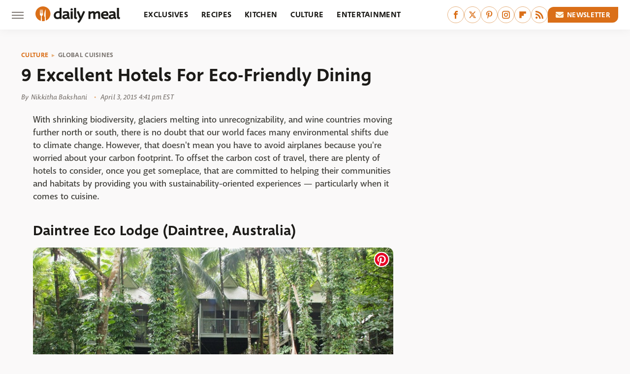

--- FILE ---
content_type: text/html;charset=UTF-8
request_url: https://www.thedailymeal.com/travel/9-excellent-hotels-eco-friendly-dining-0/
body_size: 17760
content:
<!DOCTYPE html>
<html xmlns="http://www.w3.org/1999/xhtml" lang="en-US">
<head>
            
        <script type="text/javascript" async="async" data-noptimize="1" data-cfasync="false" src="https://scripts.mediavine.com/tags/daily-meal.js"></script>            <link rel="preload" href="/wp-content/themes/unified/css/article.thedailymeal.min.css?design=3&v=1769008544" as="style"><link rel="preload" href="https://www.thedailymeal.com/img/gallery/9-excellent-hotels-for-eco-friendly-dining/sonsaacambodia_flickr_andrew caw2.jpg" as="image">
<link class="preloadFont" rel="preload" href="https://www.thedailymeal.com/font/deva-ideal-medium-webfont.woff2" as="font" crossorigin>
<link class="preloadFont" rel="preload" href="https://www.thedailymeal.com/font/macha-medium-italic-webfont.woff2" as="font" crossorigin>
<link class="preloadFont" rel="preload" href="https://www.thedailymeal.com/font/macha-medium-webfont.woff2" as="font" crossorigin>

        <link rel="stylesheet" type="text/css" href="/wp-content/themes/unified/css/article.thedailymeal.min.css?design=3&v=1769008544" />
        <meta http-equiv="Content-Type" content="text/html; charset=utf8" />
        <meta name="viewport" content="width=device-width, initial-scale=1.0">
        <meta http-equiv="Content-Security-Policy" content="block-all-mixed-content" />
        <meta http-equiv="X-UA-Compatible" content="IE=10" />
        
        
                <meta name="robots" content="max-image-preview:large">
        <meta name="thumbnail" content="https://www.thedailymeal.com/img/gallery/9-excellent-hotels-for-eco-friendly-dining/sonsaacambodia_flickr_andrew caw2.jpg">
        <title>9 Excellent Hotels For Eco-Friendly Dining</title>
        <meta name='description' content="Back in 2020, Harbor Freight recalled several floor jacks due to a manufacturing defect, so are they still selling them today? Here&#39;s what we know." />
        <meta property="mrf:tags" content="Content Type:Legacy Article;Primary Category:Global Cuisines;Category:Global Cuisines;Headline Approver:Unknown;Trello Board:Legacy" />
        
                <meta property="og:site_name" content="Daily Meal" />
        <meta property="og:title" content="9 Excellent Hotels For Eco-Friendly Dining - Daily Meal">
        <meta property="og:image" content="https://www.thedailymeal.com/img/gallery/9-excellent-hotels-for-eco-friendly-dining/sonsaacambodia_flickr_andrew caw2.jpg" />
        <meta property="og:description" content="Back in 2020, Harbor Freight recalled several floor jacks due to a manufacturing defect, so are they still selling them today? Here&#39;s what we know.">
        <meta property="og:type" content="article">
        <meta property="og:url" content="https://www.thedailymeal.com/travel/9-excellent-hotels-eco-friendly-dining-0/">
                <meta name="twitter:title" content="9 Excellent Hotels For Eco-Friendly Dining - Daily Meal">
        <meta name="twitter:description" content="Back in 2020, Harbor Freight recalled several floor jacks due to a manufacturing defect, so are they still selling them today? Here&#39;s what we know.">
        <meta name="twitter:site" content="@thedailymeal">
        <meta name="twitter:card" content="summary_large_image">
        <meta name="twitter:image" content="https://www.thedailymeal.com/img/gallery/9-excellent-hotels-for-eco-friendly-dining/sonsaacambodia_flickr_andrew caw2.jpg">
            <meta property="article:published_time" content="2015-04-03T21:41:20+00:00" />
    <meta property="article:modified_time" content="2015-04-03T21:41:20+00:00" />
    <meta property="article:author" content="Nikkitha Bakshani" />
        
        <link rel="shortcut icon" href="https://www.thedailymeal.com/img/dailymeal-favicon-448x448.png">
        <link rel="icon" href="https://www.thedailymeal.com/img/dailymeal-favicon-448x448.png">
        <link rel="canonical" href="https://www.thedailymeal.com/travel/9-excellent-hotels-eco-friendly-dining-0/"/>
        <link rel="alternate" type="application/rss+xml" title="Global Cuisines - Daily Meal" href="https://www.thedailymeal.com/category/global-cuisines/feed/" />

        
        <script type="application/ld+json">{"@context":"http:\/\/schema.org","@type":"Article","mainEntityOfPage":{"@type":"WebPage","@id":"https:\/\/www.thedailymeal.com\/travel\/9-excellent-hotels-eco-friendly-dining-0\/","url":"https:\/\/www.thedailymeal.com\/travel\/9-excellent-hotels-eco-friendly-dining-0\/","breadcrumb":{"@type":"BreadcrumbList","itemListElement":[{"@type":"ListItem","position":1,"item":{"@id":"https:\/\/www.thedailymeal.com\/category\/culture\/","name":"Culture"}},{"@type":"ListItem","position":2,"item":{"@id":"https:\/\/www.thedailymeal.com\/category\/global-cuisines\/","name":"Global Cuisines"}}]}},"isAccessibleForFree":true,"headline":"9 Excellent Hotels For Eco-Friendly Dining","image":{"@type":"ImageObject","url":"https:\/\/www.thedailymeal.com\/img\/gallery\/9-excellent-hotels-for-eco-friendly-dining\/sonsaacambodia_flickr_andrew caw2.jpg","height":438,"width":780},"datePublished":"2015-04-03T21:41:20+00:00","dateModified":"2015-04-03T21:41:20+00:00","author":{"@type":"Person","name":"Nikkitha Bakshani"},"publisher":{"@type":"Organization","address":{"@type":"PostalAddress","streetAddress":"11787 Lantern Road #201","addressLocality":"Fishers","addressRegion":"IN","postalCode":"46038","addressCountry":"US"},"contactPoint":{"@type":"ContactPoint","telephone":"(908) 514-8038","contactType":"customer support","email":"staff@thedailymeal.com"},"publishingPrinciples":"https:\/\/www.thedailymeal.com\/policies\/","@id":"https:\/\/www.thedailymeal.com\/","name":"Daily Meal","url":"https:\/\/www.thedailymeal.com\/","logo":{"@type":"ImageObject","url":"https:\/\/www.thedailymeal.com\/img\/dailymeal-meta-image-1280x720.png","caption":"Daily Meal Logo"},"description":"The latest food news: celebrity chefs, grocery chains, and fast food plus reviews, rankings, recipes, interviews, and more.","sameAs":["https:\/\/www.facebook.com\/TheDailyMeal","https:\/\/twitter.com\/thedailymeal","https:\/\/www.pinterest.com\/thedailymeal","https:\/\/www.instagram.com\/thedailymeal","https:\/\/flipboard.com\/@TheDailyMeal","https:\/\/subscribe.thedailymeal.com\/newsletter"]},"description":"Back in 2020, Harbor Freight recalled several floor jacks due to a manufacturing defect, so are they still selling them today? Here&#39;s what we know."}</script>
                </head>
<body>
<div id="wrapper">
    <div class="page-wrap">
        <header id="header" class="">
            <div class="nav-drop">
                <div class="jcf-scrollable">
                    <div class="aside-holder">
                                    <nav id="aside-nav">
                <div class="nav-top">
                    <div class="logo">
                        <a href="/" class="logo-holder">
                            <img src="https://www.thedailymeal.com/img/Daily-Meal-Logo-RGB-Color.svg" alt="Daily Meal" width="172" height="34">
                        </a>
                        <a href="#" class="nav-opener close"></a>
                    </div>
                </div>
                
                <ul class="main-nav"><li class="navlink navlink-exclusives"><a href="/category/exclusives/">Exclusives</a></li><li class="navlink navlink-recipes"><a href="/category/recipes/">Recipes</a><input type="checkbox" id="subnav-button-recipes"><label for="subnav-button-recipes"></label><ul class="main-nav"><li class="subnavlink navlink-appetizers-and-snacks"><a href="/category/appetizers-and-snacks/">Appetizers & Snacks</a></li><li class="subnavlink navlink-breakfast-and-brunch"><a href="/category/breakfast-and-brunch/">Breakfast & Brunch</a></li><li class="subnavlink navlink-lunch"><a href="/category/lunch/">Lunch</a></li><li class="subnavlink navlink-dinner"><a href="/category/dinner/">Dinner</a></li><li class="subnavlink navlink-side-dishes"><a href="/category/side-dishes/">Side Dishes</a></li><li class="subnavlink navlink-desserts"><a href="/category/desserts/">Desserts</a></li><li class="subnavlink navlink-breads"><a href="/category/breads/">Breads</a></li><li class="subnavlink navlink-candy-and-treats"><a href="/category/candy-and-treats/">Candy & Treats</a></li><li class="subnavlink navlink-occasions"><a href="/category/occasions/">Occasions</a></li><li class="subnavlink navlink-drinks"><a href="/category/drinks/">Drinks</a></li></ul></li><li class="navlink navlink-kitchen"><a href="/category/kitchen/">Kitchen</a><input type="checkbox" id="subnav-button-kitchen"><label for="subnav-button-kitchen"></label><ul class="main-nav"><li class="subnavlink navlink-cooking"><a href="/category/cooking/">Cooking</a></li><li class="subnavlink navlink-kitchen-tools"><a href="/category/kitchen-tools/">Kitchen Tools</a></li><li class="subnavlink navlink-cookbooks"><a href="/category/cookbooks/">Cookbooks</a></li><li class="subnavlink navlink-storage-and-preservation"><a href="/category/storage-and-preservation/">Storage & Preservation</a></li><li class="subnavlink navlink-cleaning-cooking"><a href="/category/cleaning-cooking/">Cleaning</a></li><li class="subnavlink navlink-grilling-and-smoking"><a href="/category/grilling-and-smoking/">Grilling & Smoking</a></li><li class="subnavlink navlink-baking"><a href="/category/baking/">Baking</a></li><li class="subnavlink navlink-tips-cooking"><a href="/category/tips-cooking/">Tips</a></li><li class="subnavlink navlink-beverages"><a href="/category/beverages/">Beverages</a></li><li class="subnavlink navlink-design-ideas"><a href="/category/design-ideas/">Design Ideas</a></li></ul></li><li class="navlink navlink-culture"><a href="/category/culture/">Culture</a><input type="checkbox" id="subnav-button-culture"><label for="subnav-button-culture"></label><ul class="main-nav"><li class="subnavlink navlink-food-history"><a href="/category/food-history/">Food History</a></li><li class="subnavlink navlink-traditions"><a href="/category/traditions/">Traditions</a></li><li class="subnavlink navlink-food-scenes"><a href="/category/food-scenes/">Food Scenes</a></li><li class="subnavlink navlink-global-cuisines"><a href="/category/global-cuisines/">Global Cuisines</a></li></ul></li><li class="navlink navlink-entertainment"><a href="/category/entertainment/">Entertainment</a><input type="checkbox" id="subnav-button-entertainment"><label for="subnav-button-entertainment"></label><ul class="main-nav"><li class="subnavlink navlink-celebrity-chefs"><a href="/category/celebrity-chefs/">Celebrity Chefs</a></li><li class="subnavlink navlink-tv-and-movies"><a href="/category/tv-and-movies/">TV & Movies</a></li></ul></li><li class="navlink navlink-facts"><a href="/category/facts/">Facts</a><input type="checkbox" id="subnav-button-facts"><label for="subnav-button-facts"></label><ul class="main-nav"><li class="subnavlink navlink-guides"><a href="/category/guides/">Guides</a></li><li class="subnavlink navlink-how-tos"><a href="/category/how-tos/">How-Tos</a></li><li class="subnavlink navlink-food-science"><a href="/category/food-science/">Food Science</a></li><li class="subnavlink navlink-healthy-eating"><a href="/category/healthy-eating/">Healthy Eating</a></li></ul></li><li class="navlink navlink-grocery"><a href="/category/grocery/">Grocery</a><input type="checkbox" id="subnav-button-grocery"><label for="subnav-button-grocery"></label><ul class="main-nav"><li class="subnavlink navlink-shopping"><a href="/category/shopping/">Shopping</a></li><li class="subnavlink navlink-stores-and-chains"><a href="/category/stores-and-chains/">Stores & Chains</a></li></ul></li><li class="navlink navlink-restaurants"><a href="/category/restaurants/">Restaurants</a><input type="checkbox" id="subnav-button-restaurants"><label for="subnav-button-restaurants"></label><ul class="main-nav"><li class="subnavlink navlink-fast-food"><a href="/category/fast-food/">Fast Food</a></li><li class="subnavlink navlink-fast-casual"><a href="/category/fast-casual/">Fast Casual</a></li><li class="subnavlink navlink-casual-dining"><a href="/category/casual-dining/">Casual Dining</a></li><li class="subnavlink navlink-pizzerias"><a href="/category/pizzerias/">Pizzerias</a></li><li class="subnavlink navlink-buffet-style-restaurants"><a href="/category/buffet-style-restaurants/">Buffet-Style Restaurants</a></li><li class="subnavlink navlink-food-trucks-and-carts"><a href="/category/food-trucks-and-carts/">Food Trucks & Carts</a></li><li class="subnavlink navlink-cafes"><a href="/category/cafes/">Cafes</a></li><li class="subnavlink navlink-fine-dining"><a href="/category/fine-dining/">Fine Dining</a></li></ul></li><li class="navlink navlink-holidays"><a href="/category/holidays/">Holidays</a><input type="checkbox" id="subnav-button-holidays"><label for="subnav-button-holidays"></label><ul class="main-nav"><li class="subnavlink navlink-christmas"><a href="/category/christmas/">Christmas</a></li><li class="subnavlink navlink-mothers-day"><a href="/category/mothers-day/">Mother's Day</a></li><li class="subnavlink navlink-new-years"><a href="/category/new-years/">New Year's</a></li><li class="subnavlink navlink-easter"><a href="/category/easter/">Easter</a></li><li class="subnavlink navlink-birthdays"><a href="/category/birthdays/">Birthdays</a></li><li class="subnavlink navlink-valentines-day"><a href="/category/valentines-day/">Valentine's Day</a></li><li class="subnavlink navlink-thanksgiving"><a href="/category/thanksgiving/">Thanksgiving</a></li><li class="subnavlink navlink-halloween"><a href="/category/halloween/">Halloween</a></li><li class="subnavlink navlink-st-patricks-day"><a href="/category/st-patricks-day/">St. Patrick's Day</a></li><li class="subnavlink navlink-passover"><a href="/category/passover/">Passover</a></li></ul></li><li class="navlink navlink-gardening"><a href="/category/gardening/">Gardening</a></li><li class="navlink navlink-features"><a href="/category/features/">Features</a></li></ul>        <ul class="social-buttons">
            <li><a href="http://www.facebook.com/TheDailyMeal" target="_blank" title="Facebook" aria-label="Facebook"><svg class="icon"><use xlink:href="#facebook"></use></svg></a></li><li><a href="https://twitter.com/thedailymeal" target="_blank" title="Twitter" aria-label="Twitter"><svg class="icon"><use xlink:href="#twitter"></use></svg></a></li><li><a href="https://www.pinterest.com/thedailymeal" target="_blank" title="Pinterest" aria-label="Pinterest"><svg class="icon"><use xlink:href="#pinterest"></use></svg></a></li><li><a href="https://www.instagram.com/thedailymeal" target="_blank" title="Instagram" aria-label="Instagram"><svg class="icon"><use xlink:href="#instagram"></use></svg></a></li><li><a href="https://flipboard.com/@TheDailyMeal" target="_blank" title="Flipboard" aria-label="Flipboard"><svg class="icon"><use xlink:href="#flipboard"></use></svg></a></li><li><a href="/feed/" target="_blank" title="RSS" aria-label="RSS"><svg class="icon"><use xlink:href="#rss"></use></svg></a></li>
            
            <li class="menu-btn newsletter-btn"><a href="https://subscribe.thedailymeal.com/newsletter?utm_source=thedailymeal&utm_medium=side-nav" target="_blank" title="Newsletter" aria-label="Newsletter"><svg class="icon"><use xlink:href="#revue"></use></svg>Newsletter</a></li>
        </ul>            <ul class="info-links">
                <li class="info-link first-info-link"><a href="/about/">About</a></li>
                <li class="info-link"><a href="/policies/">Editorial Policies</a></li>
                
                <li class="info-link"><a href="/our-experts/">Our Experts</a></li>
                <li class="info-link"><a href="https://www.thedailymeal.com/privacy-policy/" target="_blank">Privacy Policy</a></a>
                <li class="info-link"><a href="https://www.static.com/terms" target="_blank">Terms of Use</a></li>
            </ul>
            </nav>                        <div class="nav-bottom">
                            <span class="copyright-info">&copy; 2026                                <a href="https://www.static.com/" target="_blank">Static Media</a>. All Rights Reserved
                            </span>
                        </div>
                    </div>
                </div>
            </div>
            <div id="bg"></div>
         
            <div id="header-container">
                <div id="hamburger-holder">
                    <div class="hamburger nav-opener"></div>
                </div>

                    <div id="logo" class="top-nav-standard">
        <a href="/"><img src="https://www.thedailymeal.com/img/Daily-Meal-Logo-RGB-Color.svg" alt="Daily Meal" width="172" height="34"></a>
    </div>
                <div id="logo-icon" class="top-nav-scrolled">
                    <a href="/" >
                        <img src="https://www.thedailymeal.com/img/Daily-Meal-Icon-RGB-Color.svg" alt="Daily Meal" width="30" height="30">                    </a>
                </div>

                <div id="top-nav-title" class="top-nav-scrolled">9 Excellent Hotels For Eco-Friendly Dining</div>

                            <div id="top-nav" class="top-nav-standard">
                <nav id="top-nav-holder">
                    
                    <a href="/category/exclusives/" class="navlink-exclusives">Exclusives</a>
<a href="/category/recipes/" class="navlink-recipes">Recipes</a>
<a href="/category/kitchen/" class="navlink-kitchen">Kitchen</a>
<a href="/category/culture/" class="navlink-culture">Culture</a>
<a href="/category/entertainment/" class="navlink-entertainment">Entertainment</a>
<a href="/category/facts/" class="navlink-facts">Facts</a>
<a href="/category/grocery/" class="navlink-grocery">Grocery</a>
<a href="/category/restaurants/" class="navlink-restaurants">Restaurants</a>
<a href="/category/holidays/" class="navlink-holidays">Holidays</a>
<a href="/category/gardening/" class="navlink-gardening">Gardening</a>
<a href="/category/features/" class="navlink-features">Features</a>

                </nav>
            </div>                <svg width="0" height="0" class="hidden">
            <symbol version="1.1" xmlns="http://www.w3.org/2000/svg" viewBox="0 0 16 16" id="rss">
    <path d="M2.13 11.733c-1.175 0-2.13 0.958-2.13 2.126 0 1.174 0.955 2.122 2.13 2.122 1.179 0 2.133-0.948 2.133-2.122-0-1.168-0.954-2.126-2.133-2.126zM0.002 5.436v3.067c1.997 0 3.874 0.781 5.288 2.196 1.412 1.411 2.192 3.297 2.192 5.302h3.080c-0-5.825-4.739-10.564-10.56-10.564zM0.006 0v3.068c7.122 0 12.918 5.802 12.918 12.932h3.076c0-8.82-7.176-16-15.994-16z"></path>
</symbol>
        <symbol xmlns="http://www.w3.org/2000/svg" viewBox="0 0 512 512" id="twitter">
    <path d="M389.2 48h70.6L305.6 224.2 487 464H345L233.7 318.6 106.5 464H35.8L200.7 275.5 26.8 48H172.4L272.9 180.9 389.2 48zM364.4 421.8h39.1L151.1 88h-42L364.4 421.8z"></path>
</symbol>
        <symbol xmlns="http://www.w3.org/2000/svg" viewBox="0 0 32 32" id="facebook">
    <path d="M19 6h5V0h-5c-3.86 0-7 3.14-7 7v3H8v6h4v16h6V16h5l1-6h-6V7c0-.542.458-1 1-1z"></path>
</symbol>
        <symbol xmlns="http://www.w3.org/2000/svg" viewBox="0 0 14 14" id="flipboard">
    <path d="m 6.9999999,0.99982 5.9993001,0 0,1.99835 0,1.99357 -1.993367,0 -1.9980673,0 -0.014998,1.99357 -0.01,1.99835 -1.9980669,0.01 -1.9933674,0.0146 -0.014998,1.99835 -0.01,1.99357 -1.9834686,0 -1.9836686,0 0,-6.00006 0,-5.99994 5.9992001,0 z"></path>
</symbol>
        <symbol viewBox="0 0 24 24" xmlns="http://www.w3.org/2000/svg" id="instagram">
    <path d="M17.3183118,0.0772036939 C18.5358869,0.132773211 19.3775594,0.311686093 20.156489,0.614412318 C20.9357539,0.917263935 21.5259307,1.30117806 22.1124276,1.88767349 C22.6988355,2.47414659 23.0827129,3.06422396 23.3856819,3.84361655 C23.688357,4.62263666 23.8672302,5.46418415 23.9227984,6.68172489 C23.9916356,8.19170553 24,8.72394829 24,11.9999742 C24,15.2760524 23.9916355,15.808302 23.9227954,17.3182896 C23.8672306,18.5358038 23.6883589,19.3773584 23.3855877,20.1566258 C23.0826716,20.9358162 22.6987642,21.5259396 22.1124276,22.1122749 C21.5259871,22.6987804 20.9357958,23.0827198 20.1563742,23.3856323 C19.3772192,23.6883583 18.5357324,23.8672318 17.3183209,23.9227442 C15.8086874,23.9916325 15.2765626,24 12,24 C8.72343739,24 8.19131258,23.9916325 6.68172382,23.9227463 C5.46426077,23.8672314 4.62270711,23.6883498 3.84342369,23.3855738 C3.0641689,23.0827004 2.47399369,22.6987612 1.88762592,22.1123283 C1.30117312,21.525877 0.91721975,20.9357071 0.614318116,20.1563835 C0.311643016,19.3773633 0.132769821,18.5358159 0.0772038909,17.3183251 C0.0083529426,15.8092887 0,15.2774634 0,11.9999742 C0,8.7225328 0.00835296697,8.19071076 0.0772047368,6.68165632 C0.132769821,5.46418415 0.311643016,4.62263666 0.614362729,3.84350174 C0.91719061,3.06430165 1.30113536,2.4741608 1.88757245,1.88772514 C2.47399369,1.30123879 3.0641689,0.917299613 3.84345255,0.614414972 C4.62236201,0.311696581 5.46409415,0.132773979 6.68163888,0.0772035898 C8.19074867,0.00835221992 8.72252573,0 12,0 C15.2774788,0 15.8092594,0.00835235053 17.3183118,0.0772036939 Z M12,2.66666667 C8.75959504,2.66666667 8.26400713,2.67445049 6.80319929,2.74109814 C5.87614637,2.78341009 5.31952221,2.90172878 4.80947575,3.09995521 C4.37397765,3.26922052 4.09725505,3.44924273 3.77324172,3.77329203 C3.44916209,4.09737087 3.26913181,4.37408574 3.09996253,4.80937168 C2.90169965,5.31965737 2.78340891,5.87618164 2.74109927,6.80321713 C2.67445122,8.26397158 2.66666667,8.75960374 2.66666667,11.9999742 C2.66666667,15.2403924 2.67445121,15.7360281 2.74109842,17.1967643 C2.78340891,18.1238184 2.90169965,18.6803426 3.09990404,19.1904778 C3.26914133,19.6259017 3.44919889,19.9026659 3.77329519,20.2267614 C4.09725505,20.5507573 4.37397765,20.7307795 4.80932525,20.8999863 C5.31971515,21.0982887 5.87621193,21.2165784 6.80323907,21.2588497 C8.26460439,21.3255353 8.76051223,21.3333333 12,21.3333333 C15.2394878,21.3333333 15.7353956,21.3255353 17.1968056,21.2588476 C18.123775,21.216579 18.6802056,21.0982995 19.1905083,20.9000309 C19.6260288,20.7307713 19.9027426,20.5507596 20.2267583,20.226708 C20.5507492,19.9027179 20.7308046,19.6259456 20.9000375,19.1906283 C21.0983009,18.6803412 21.2165908,18.1238118 21.2588986,17.196779 C21.3255376,15.7350718 21.3333333,15.2390126 21.3333333,11.9999742 C21.3333333,8.76098665 21.3255376,8.26493375 21.2589016,6.80323567 C21.2165911,5.87618164 21.0983004,5.31965737 20.9001178,4.80957831 C20.7308131,4.37403932 20.550774,4.09729207 20.2267583,3.77324038 C19.9027658,3.44924868 19.6260264,3.26922777 19.1905015,3.09996643 C18.6803988,2.90171817 18.1238378,2.78341062 17.1967608,2.74109868 C15.7359966,2.67445057 15.2404012,2.66666667 12,2.66666667 Z M12,18.2222222 C8.56356156,18.2222222 5.77777778,15.4364384 5.77777778,12 C5.77777778,8.56356156 8.56356156,5.77777778 12,5.77777778 C15.4364384,5.77777778 18.2222222,8.56356156 18.2222222,12 C18.2222222,15.4364384 15.4364384,18.2222222 12,18.2222222 Z M12,15.5555556 C13.9636791,15.5555556 15.5555556,13.9636791 15.5555556,12 C15.5555556,10.0363209 13.9636791,8.44444444 12,8.44444444 C10.0363209,8.44444444 8.44444444,10.0363209 8.44444444,12 C8.44444444,13.9636791 10.0363209,15.5555556 12,15.5555556 Z M18.2222222,7.11111111 C17.4858426,7.11111111 16.8888889,6.51415744 16.8888889,5.77777778 C16.8888889,5.04139811 17.4858426,4.44444444 18.2222222,4.44444444 C18.9586019,4.44444444 19.5555556,5.04139811 19.5555556,5.77777778 C19.5555556,6.51415744 18.9586019,7.11111111 18.2222222,7.11111111 Z"/>
</symbol>
         <symbol xmlns="http://www.w3.org/2000/svg" viewBox="0 0 448 512" id="linkedin">
    <path d="M100.3 448H7.4V148.9h92.9zM53.8 108.1C24.1 108.1 0 83.5 0 53.8a53.8 53.8 0 0 1 107.6 0c0 29.7-24.1 54.3-53.8 54.3zM447.9 448h-92.7V302.4c0-34.7-.7-79.2-48.3-79.2-48.3 0-55.7 37.7-55.7 76.7V448h-92.8V148.9h89.1v40.8h1.3c12.4-23.5 42.7-48.3 87.9-48.3 94 0 111.3 61.9 111.3 142.3V448z"/>
</symbol>
        <symbol xmlns="http://www.w3.org/2000/svg" viewBox="0 0 240.1 113.49" id="muckrack">
    <path class="b" d="M223.2,73.59c11.2-7.6,16.8-20.3,16.9-33.3C240.1,20.39,226.8.09,199.4.09c-8.35-.1-18.27-.1-28.14-.07-9.86.02-19.66.07-27.76.07v113.4h29.6v-35h17l17.1,35h30.6l.8-5-18.7-33.4c2.5-.8,3.3-1.5,3.3-1.5ZM199,54.29h-25.8v-29.7h25.8c8.4,0,12.3,7.4,12.3,14.6s-4.1,15.1-12.3,15.1Z"/><polygon class="b" points="0 .14 10.9 .14 64.5 49.24 117.9 .14 129.3 .14 129.3 113.34 99.7 113.34 99.7 54.24 66.1 83.74 62.7 83.74 29.6 54.24 29.6 113.34 0 113.34 0 .14"/>
</symbol>
        <symbol xmlns="http://www.w3.org/2000/svg" viewBox="7 2 2 12" id="youtube">
    <path d="M15.841 4.8c0 0-0.156-1.103-0.637-1.587-0.609-0.637-1.291-0.641-1.603-0.678-2.237-0.163-5.597-0.163-5.597-0.163h-0.006c0 0-3.359 0-5.597 0.163-0.313 0.038-0.994 0.041-1.603 0.678-0.481 0.484-0.634 1.587-0.634 1.587s-0.159 1.294-0.159 2.591v1.213c0 1.294 0.159 2.591 0.159 2.591s0.156 1.103 0.634 1.588c0.609 0.637 1.409 0.616 1.766 0.684 1.281 0.122 5.441 0.159 5.441 0.159s3.363-0.006 5.6-0.166c0.313-0.037 0.994-0.041 1.603-0.678 0.481-0.484 0.637-1.588 0.637-1.588s0.159-1.294 0.159-2.591v-1.213c-0.003-1.294-0.162-2.591-0.162-2.591zM6.347 10.075v-4.497l4.322 2.256-4.322 2.241z"></path>
</symbol>
        <symbol xmlns="http://www.w3.org/2000/svg" viewBox="0 0 512 512" id="pinterest">
    <g>
    <path d="M220.646,338.475C207.223,408.825,190.842,476.269,142.3,511.5
            c-14.996-106.33,21.994-186.188,39.173-270.971c-29.293-49.292,3.518-148.498,65.285-124.059
            c76.001,30.066-65.809,183.279,29.38,202.417c99.405,19.974,139.989-172.476,78.359-235.054
            C265.434-6.539,95.253,81.775,116.175,211.161c5.09,31.626,37.765,41.22,13.062,84.884c-57.001-12.65-74.005-57.6-71.822-117.533
            c3.53-98.108,88.141-166.787,173.024-176.293c107.34-12.014,208.081,39.398,221.991,140.376
            c15.67,113.978-48.442,237.412-163.23,228.529C258.085,368.704,245.023,353.283,220.646,338.475z">
    </path>
    </g>
</symbol>
        <symbol xmlns="http://www.w3.org/2000/svg" viewBox="0 0 32 32" id="tiktok">
    <path d="M 22.472559,-3.8146973e-6 C 23.000559,4.5408962 25.535059,7.2481962 29.941559,7.5361962 v 5.1073998 c -2.5536,0.2496 -4.7905,-0.5856 -7.3922,-2.1601 v 9.5523 c 0,12.1348 -13.2292004,15.927 -18.5478004,7.2291 -3.4177,-5.597 -1.3248,-15.4181 9.6387004,-15.8117 v 5.3857 c -0.8352,0.1344 -1.728,0.3456 -2.5441,0.6241 -2.4384004,0.8256 -3.8209004,2.3712 -3.4369004,5.0977 0.7392,5.2226 10.3204004,6.7682 9.5235004,-3.4369 V 0.00959619 h 5.2898 z" />
</symbol>
        <symbol xmlns="http://www.w3.org/2000/svg" viewBox="0 0 32 32" id="twitch">
    <path d="M3 0l-3 5v23h8v4h4l4-4h5l9-9v-19h-27zM26 17l-5 5h-5l-4 4v-4h-6v-18h20v13z"></path><path d="M19 8h3v8h-3v-8z"></path><path d="M13 8h3v8h-3v-8z"></path>
</symbol>
        <symbol xmlns="http://www.w3.org/2000/svg" viewBox="0 0 512.016 512.016" id="snapchat" >
    <g>
        <g>
            <path d="M500.459,375.368c-64.521-10.633-93.918-75.887-97.058-83.294c-0.06-0.145-0.307-0.666-0.375-0.819
                c-3.234-6.571-4.036-11.904-2.347-15.838c3.388-8.013,17.741-12.553,26.931-15.462c2.586-0.836,5.009-1.604,6.938-2.372
                c18.586-7.339,27.913-16.717,27.716-27.895c-0.179-8.866-7.134-17.007-17.434-20.651c-3.55-1.485-7.774-2.295-11.887-2.295
                c-2.842,0-7.066,0.401-11.102,2.287c-7.868,3.678-14.865,5.658-20.156,5.888c-2.355-0.094-4.139-0.486-5.427-0.922
                c0.162-2.79,0.35-5.658,0.529-8.585l0.094-1.493c2.193-34.807,4.915-78.123-6.673-104.081
                c-34.27-76.834-106.999-82.807-128.478-82.807l-10.018,0.094c-21.436,0-94.029,5.965-128.265,82.756
                c-11.614,26.018-8.866,69.316-6.664,104.115c0.213,3.422,0.427,6.758,0.614,10.01c-1.468,0.503-3.584,0.947-6.46,0.947
                c-6.161,0-13.542-1.997-21.931-5.922c-12.126-5.683-34.295,1.911-37.291,17.647c-1.63,8.516,1.801,20.796,27.383,30.908
                c1.988,0.785,4.489,1.587,7.561,2.56c8.576,2.722,22.929,7.27,26.325,15.266c1.681,3.951,0.879,9.284-2.662,16.512
                c-1.263,2.944-31.65,72.124-98.765,83.174c-6.963,1.143-11.93,7.322-11.537,14.353c0.111,1.954,0.563,3.917,1.399,5.897
                c5.641,13.193,27.119,22.349,67.55,28.766c0.887,2.295,1.92,7.006,2.509,9.737c0.853,3.9,1.749,7.927,2.97,12.1
                c1.229,4.224,4.881,11.307,15.445,11.307c3.575,0,7.714-0.811,12.211-1.681c6.468-1.271,15.309-2.995,26.274-2.995
                c6.084,0,12.416,0.546,18.825,1.604c12.092,2.005,22.699,9.506,35.004,18.202c18.116,12.809,34.586,22.605,67.524,22.605
                c0.87,0,1.732-0.026,2.577-0.085c1.22,0.06,2.449,0.085,3.695,0.085c28.851,0,54.246-7.62,75.494-22.63
                c11.742-8.311,22.835-16.162,34.935-18.176c6.426-1.058,12.766-1.604,18.85-1.604c10.513,0,18.901,1.348,26.385,2.816
                c5.06,0.998,9.02,1.476,12.672,1.476c7.373,0,12.8-4.053,14.874-11.127c1.195-4.113,2.091-8.021,2.961-12.015
                c0.461-2.125,1.57-7.211,2.509-9.66c39.851-6.34,60.203-15.138,65.835-28.297c0.845-1.894,1.34-3.9,1.476-6.033
                C512.372,382.707,507.422,376.529,500.459,375.368z"/>
        </g>
    </g>
</symbol>
        <symbol xmlns="http://www.w3.org/2000/svg" viewBox="0 0 192 192" id="threads">
    <path d="M141.537 88.9883C140.71 88.5919 139.87 88.2104 139.019 87.8451C137.537 60.5382 122.616 44.905 97.5619 44.745C97.4484 44.7443 97.3355 44.7443 97.222 44.7443C82.2364 44.7443 69.7731 51.1409 62.102 62.7807L75.881 72.2328C81.6116 63.5383 90.6052 61.6848 97.2286 61.6848C97.3051 61.6848 97.3819 61.6848 97.4576 61.6855C105.707 61.7381 111.932 64.1366 115.961 68.814C118.893 72.2193 120.854 76.925 121.825 82.8638C114.511 81.6207 106.601 81.2385 98.145 81.7233C74.3247 83.0954 59.0111 96.9879 60.0396 116.292C60.5615 126.084 65.4397 134.508 73.775 140.011C80.8224 144.663 89.899 146.938 99.3323 146.423C111.79 145.74 121.563 140.987 128.381 132.296C133.559 125.696 136.834 117.143 138.28 106.366C144.217 109.949 148.617 114.664 151.047 120.332C155.179 129.967 155.42 145.8 142.501 158.708C131.182 170.016 117.576 174.908 97.0135 175.059C74.2042 174.89 56.9538 167.575 45.7381 153.317C35.2355 139.966 29.8077 120.682 29.6052 96C29.8077 71.3178 35.2355 52.0336 45.7381 38.6827C56.9538 24.4249 74.2039 17.11 97.0132 16.9405C119.988 17.1113 137.539 24.4614 149.184 38.788C154.894 45.8136 159.199 54.6488 162.037 64.9503L178.184 60.6422C174.744 47.9622 169.331 37.0357 161.965 27.974C147.036 9.60668 125.202 0.195148 97.0695 0H96.9569C68.8816 0.19447 47.2921 9.6418 32.7883 28.0793C19.8819 44.4864 13.2244 67.3157 13.0007 95.9325L13 96L13.0007 96.0675C13.2244 124.684 19.8819 147.514 32.7883 163.921C47.2921 182.358 68.8816 191.806 96.9569 192H97.0695C122.03 191.827 139.624 185.292 154.118 170.811C173.081 151.866 172.51 128.119 166.26 113.541C161.776 103.087 153.227 94.5962 141.537 88.9883ZM98.4405 129.507C88.0005 130.095 77.1544 125.409 76.6196 115.372C76.2232 107.93 81.9158 99.626 99.0812 98.6368C101.047 98.5234 102.976 98.468 104.871 98.468C111.106 98.468 116.939 99.0737 122.242 100.233C120.264 124.935 108.662 128.946 98.4405 129.507Z" />
</symbol>
        <symbol xmlns="http://www.w3.org/2000/svg" viewBox="0 0 512 512" id="bluesky">
    <path d="M111.8 62.2C170.2 105.9 233 194.7 256 242.4c23-47.6 85.8-136.4 144.2-180.2c42.1-31.6 110.3-56 110.3 21.8c0 15.5-8.9 130.5-14.1 149.2C478.2 298 412 314.6 353.1 304.5c102.9 17.5 129.1 75.5 72.5 133.5c-107.4 110.2-154.3-27.6-166.3-62.9l0 0c-1.7-4.9-2.6-7.8-3.3-7.8s-1.6 3-3.3 7.8l0 0c-12 35.3-59 173.1-166.3 62.9c-56.5-58-30.4-116 72.5-133.5C100 314.6 33.8 298 15.7 233.1C10.4 214.4 1.5 99.4 1.5 83.9c0-77.8 68.2-53.4 110.3-21.8z"/>
</symbol>
        <symbol xmlns="http://www.w3.org/2000/svg" viewBox="0 0 618 478" id="google">
    <path d="M617.84 456.59C617.82 467.86 608.68 477 597.41 477.02H20.43C9.16 477 0.02 467.86 0 456.59V20.43C0.02 9.16 9.16 0.02 20.43 0H597.41C608.68 0.02 617.82 9.16 617.84 20.43V456.59ZM516.79 342.6V302.74C516.79 301.26 515.59 300.06 514.11 300.06H335.02V345.46H514.11C515.61 345.44 516.82 344.2 516.79 342.7C516.79 342.67 516.79 342.64 516.79 342.6ZM544.02 256.35V216.31C544.04 214.83 542.86 213.61 541.38 213.59C541.37 213.59 541.35 213.59 541.34 213.59H335.02V258.99H541.34C542.79 259.02 543.99 257.86 544.02 256.41C544.02 256.36 544.02 256.32 544.02 256.27V256.36V256.35ZM516.79 170.1V129.88C516.79 128.4 515.59 127.2 514.11 127.2H335.02V172.6H514.11C515.56 172.58 516.74 171.42 516.79 169.97V170.11V170.1ZM180.59 218.08V258.93H239.6C234.74 283.9 212.77 302.01 180.59 302.01C144.24 300.72 115.81 270.2 117.11 233.84C118.34 199.3 146.05 171.59 180.59 170.36C196.12 170.1 211.13 175.97 222.35 186.7L253.49 155.6C233.78 137.06 207.65 126.88 180.59 127.18C120.42 127.18 71.64 175.96 71.64 236.13C71.64 296.3 120.42 345.08 180.59 345.08C240.76 345.08 285 300.82 285 238.49C284.96 231.59 284.39 224.69 283.27 217.88L180.59 218.06V218.08Z"/>
</symbol>
        <symbol id="website" viewBox="0 0 17 17" xmlns="http://www.w3.org/2000/svg">
    <path fill-rule="evenodd" clip-rule="evenodd" d="M1.91041 1.47245C3.56879 -0.185927 6.25755 -0.185927 7.91592 1.47245L10.9186 4.47521C12.577 6.13361 12.577 8.82231 10.9186 10.4807C10.5041 10.8954 9.83185 10.8954 9.41728 10.4807C9.00271 10.0661 9.00271 9.39389 9.41728 8.97932C10.2465 8.15019 10.2465 6.80573 9.41728 5.97659L6.41454 2.97383C5.58535 2.14465 4.24097 2.14465 3.41178 2.97383C2.58261 3.80302 2.58261 5.1474 3.41178 5.97659L4.16248 6.72728C4.57708 7.14185 4.57707 7.81407 4.16248 8.22864C3.74789 8.64321 3.07569 8.64321 2.6611 8.22864L1.91041 7.47796C0.252031 5.81959 0.252031 3.13083 1.91041 1.47245ZM7.91592 5.9766C8.33049 6.39116 8.33049 7.06339 7.91592 7.47796C7.08678 8.3072 7.08678 9.65155 7.91592 10.4807L10.9186 13.4835C11.7479 14.3127 13.0922 14.3127 13.9215 13.4835C14.7506 12.6543 14.7506 11.3099 13.9215 10.4807L13.1708 9.73C12.7561 9.31544 12.7561 8.64321 13.1708 8.22864C13.5854 7.81407 14.2575 7.81407 14.6722 8.22864L15.4228 8.97932C17.0812 10.6377 17.0812 13.3265 15.4228 14.9849C13.7645 16.6433 11.0757 16.6433 9.41728 14.9849L6.41455 11.9822C4.75618 10.3238 4.75618 7.63498 6.41455 5.9766C6.82912 5.562 7.50135 5.562 7.91592 5.9766Z"/>
</symbol>
            <symbol xmlns="http://www.w3.org/2000/svg" viewBox="0 0 512 512" id="revue">
        <path d="M48 64C21.5 64 0 85.5 0 112c0 15.1 7.1 29.3 19.2 38.4L236.8 313.6c11.4 8.5 27 8.5 38.4 0L492.8 150.4c12.1-9.1 19.2-23.3 19.2-38.4c0-26.5-21.5-48-48-48H48zM0 176V384c0 35.3 28.7 64 64 64H448c35.3 0 64-28.7 64-64V176L294.4 339.2c-22.8 17.1-54 17.1-76.8 0L0 176z"/>
    </symbol>
        
        
        
        <symbol xmlns="http://www.w3.org/2000/svg" viewBox="0 0 16 16" id="advertise">
            <g clip-path="url(#clip0_1911_5435)">
            <path fill-rule="evenodd" clip-rule="evenodd" d="M12 1.40497L2.26973 4.27073L0 2.34144V12.6558L2.26967 10.7271L3.84476 11.191V14.1933C3.84529 15.229 4.55813 16.067 5.43904 16.0676H9.23405C9.67247 16.0682 10.0745 15.8571 10.3609 15.5183C10.6488 15.1814 10.8284 14.709 10.8278 14.1932V13.2478L12 13.593V1.40497ZM5.09306 14.5997C5.00434 14.4935 4.95039 14.3537 4.94986 14.1932V11.5168L9.72281 12.9219V14.1932C9.72227 14.3537 9.66885 14.4935 9.5796 14.5997C9.48985 14.7047 9.37052 14.7676 9.23409 14.7676H5.4391C5.30214 14.7676 5.18281 14.7047 5.09306 14.5997Z" />
            <path d="M13 1.11045L17 -0.067627V15.0654L13 13.8875V1.11045Z" />
            </g>
            <defs>
            <clipPath id="clip0_1911_5435">
            <rect width="16" height="16" fill="white"/>
            </clipPath>
            </defs>
        </symbol>
    
</svg>                    <nav id="social-nav-holder" class="top-nav-standard">
        <ul class="social-buttons">
            <li><a href="http://www.facebook.com/TheDailyMeal" target="_blank" title="Facebook" aria-label="Facebook"><svg class="icon"><use xlink:href="#facebook"></use></svg></a></li><li><a href="https://twitter.com/thedailymeal" target="_blank" title="Twitter" aria-label="Twitter"><svg class="icon"><use xlink:href="#twitter"></use></svg></a></li><li><a href="https://www.pinterest.com/thedailymeal" target="_blank" title="Pinterest" aria-label="Pinterest"><svg class="icon"><use xlink:href="#pinterest"></use></svg></a></li><li><a href="https://www.instagram.com/thedailymeal" target="_blank" title="Instagram" aria-label="Instagram"><svg class="icon"><use xlink:href="#instagram"></use></svg></a></li><li><a href="https://flipboard.com/@TheDailyMeal" target="_blank" title="Flipboard" aria-label="Flipboard"><svg class="icon"><use xlink:href="#flipboard"></use></svg></a></li><li><a href="/feed/" target="_blank" title="RSS" aria-label="RSS"><svg class="icon"><use xlink:href="#rss"></use></svg></a></li>
            
            <li class="menu-btn newsletter-btn"><a href="https://subscribe.thedailymeal.com/newsletter?utm_source=thedailymeal&utm_medium=top-nav" target="_blank" title="Newsletter" aria-label="Newsletter"><svg class="icon"><use xlink:href="#revue"></use></svg>Newsletter</a></li>
        </ul>
    </nav>
                                <div id="top-nav-share" class="top-nav-scrolled"></div>
	                        </div>
            <div id="is-tablet"></div>
            <div id="is-mobile"></div>
        </header>
<main id="main" role="main" class="infinite gallery" data-post-type="articles">
    <div class="holder">
        <div id="content" class="article">
            

            <article class="news-post">
    
    
    <ul class="breadcrumbs">
<li>
<a href="/category/culture/">Culture</a> </li>
<li>
<a href="/category/global-cuisines/">Global Cuisines</a> </li>
</ul>
                <div class="news-article">
                <h1 class="title-gallery" data-post-id="1602031" id="title-gallery" data-author="Nikkitha Bakshani" data-category="global-cuisines" data-content_type="Legacy Article" data-mod_date="2015-04-03" data-layout="Infinite" data-post_id="1602031" data-pub_date="2015-04-03" data-day="Friday" data-dayhour="Friday-4PM" data-pubhour="4PM" data-num_slides="10" data-num_words="900" data-pitcher="Unknown" data-trello_board="Legacy" data-intent="Legacy" data-ideation="Legacy" data-importanttopic="False">9 Excellent Hotels For Eco-Friendly Dining</h1>
            </div>

    
                <div class="news-article">
                                <div class="slide-key" data-post-url="/travel/9-excellent-hotels-eco-friendly-dining-0/" data-post-title="9 Excellent Hotels For Eco-Friendly Dining" data-slide-num="1" data-post-id="1602031">
                </div>
                                <div class="byline-container">
                    <div class="byline-text-wrap">
                        <span class="byline-by">By</span> <span class="byline-author">Nikkitha Bakshani</span>
                        
                        <span class="byline-slash"></span>
                        <span class="byline-timestamp">
                            <time datetime="2015-04-03T21:41:20+00:00">April 3, 2015 4:41 pm EST</time></span>
                        
                    </div>
                    
                </div>
				            <div class="columns-holder ">
                
                
                <p>With shrinking biodiversity, glaciers melting into unrecognizability, and wine countries moving further north or south, there is no doubt that our world faces many environmental shifts due to climate change. However, that doesn't mean you have to avoid airplanes because you're worried about your carbon footprint. To offset the carbon cost of travel, there are plenty of hotels to consider, once you get someplace, that are committed to helping their communities and habitats by providing you with sustainability-oriented experiences — particularly when it comes to cuisine. </p>

            </div>
            </div>

            <div class="news-article">
                
                <h2 class="">Daintree Eco Lodge (Daintree, Australia)</h2>
                                <div class="slide-key image-holder gallery-image-holder credit-image-wrap " data-post-url="https://www.thedailymeal.com/travel/9-excellent-hotels-eco-friendly-dining-0/" data-post-title="9 Excellent Hotels for Eco-Friendly Dining" data-slide-num="2" data-post-id="1602031">
                                         <div class="pin-button"><a data-pin-do="buttonBookmark" data-pin-tall="true" data-pin-height="28" data-pin-round="true" data-pin-save="true" href="https://www.pinterest.com/pin/create/button/?utm_source=PT-addon&amp;utm_medium=Social-Distribution&amp;utm_campaign=image-save" target="_blank"></a></div>
                                             <picture id="pae4a1e777b410c4c0f3b4850c075fffa">
                                                    <source media="(min-width: 429px)" srcset="https://www.thedailymeal.com/img/gallery/9-excellent-hotels-for-eco-friendly-dining/ecolodgedaintree_flickr_paul arps2.webp" type="image/webp">
                            <source media="(max-width: 428px)" srcset="https://www.thedailymeal.com/img/gallery/9-excellent-hotels-for-eco-friendly-dining/ecolodgedaintree_flickr_paul arps2.sm.webp" type="image/webp">
                        <img class="gallery-image " src="https://www.thedailymeal.com/img/gallery/9-excellent-hotels-for-eco-friendly-dining/ecolodgedaintree_flickr_paul%20arps2.jpg" data-slide-url="https://www.thedailymeal.com/travel/9-excellent-hotels-eco-friendly-dining-0/" data-post-id="1602031" data-slide-num="2" data-slide-title="9 Excellent Hotels for Eco-Friendly Dining: Daintree Eco Lodge (Daintree, Australia)" width="780" height="438" alt="">
                    </source></source></picture>
                    <span class="gallery-image-credit">Flickr/Paul Arps/CC4.0</span>
                    </div>
				            <div class="columns-holder ">
                <p>With only 15 <em>bayans</em> (rainforest houses) in this eco-luxurious resort by the Daintree River in Queensland, which is surrounded by tropical forest and close to the Great Barrier Reef, <a href="http://www.daintree-ecolodge.com.au/" target="_blank"><strong>Daintree Eco Lodge &amp; Spa</strong></a> makes sure to source local ingredients — which is an easy task, considering their lush surroundings. The area is rich in bush tomatoes (more like eggplants), munthari berries (that taste like spiced apple), macadamias, and even its own unique local chile pepper. You'll find all of these items on the hotel restaurant's menu.</p>

            </div>
            </div>

            <div class="news-article">
                
                <h2 class="">Finca Rosa Blanca Resort (Heredia, Costa Rica)</h2>
                                <div class="slide-key image-holder gallery-image-holder credit-image-wrap " data-post-url="https://www.thedailymeal.com/travel/9-excellent-hotels-eco-friendly-dining-0/" data-post-title="9 Excellent Hotels for Eco-Friendly Dining" data-slide-num="3" data-post-id="1602031">
                                         <div class="pin-button"><a data-pin-do="buttonBookmark" data-pin-tall="true" data-pin-height="28" data-pin-round="true" data-pin-save="true" href="https://www.pinterest.com/pin/create/button/?utm_source=PT-addon&amp;utm_medium=Social-Distribution&amp;utm_campaign=image-save" target="_blank"></a></div>
                                             <picture id="p479847688c4edfa1d278bd82fd4327fe">
                                                    <source media="(min-width: 429px)" srcset="https://www.thedailymeal.com/img/gallery/9-excellent-hotels-for-eco-friendly-dining/FincaRosaBlanca_flickr_carole dupre2.webp" type="image/webp">
                            <source media="(max-width: 428px)" srcset="https://www.thedailymeal.com/img/gallery/9-excellent-hotels-for-eco-friendly-dining/FincaRosaBlanca_flickr_carole dupre2.sm.webp" type="image/webp">
                        <img class="gallery-image " src="https://www.thedailymeal.com/img/gallery/9-excellent-hotels-for-eco-friendly-dining/FincaRosaBlanca_flickr_carole%20dupre2.jpg" data-slide-url="https://www.thedailymeal.com/travel/9-excellent-hotels-eco-friendly-dining-0/" data-post-id="1602031" data-slide-num="3" data-slide-title="9 Excellent Hotels for Eco-Friendly Dining: Finca Rosa Blanca Resort (Heredia, Costa Rica)" width="780" height="438" alt="">
                    </source></source></picture>
                    <span class="gallery-image-credit">Flickr/Carole Dupre/CC4.0</span>
                    </div>
				            <div class="columns-holder ">
                <p>If you're suspicious about the fair-trade claims made by so many companies, you can leave that skepticism behind at Costa Rica's <a href="https://www.fincarosablanca.com/en/" target="_blank"><strong>Finca Rosa Blanca Resort</strong></a>, which is also a coffee plantation. The hotel offers a "Coffee, Chocolate &amp; Cheese Trail" that guides guests through the places where they source their food and drinks. Guests will witness the cultivation of top shade-grown coffee and organic chocolates, the local Central Market, and a meadery producing fine meads made with honey from their own bees. The dairies in the surrounding Talamanca Mountains include the lead producer of queso palmito, a Costa Rican mozzarella string cheese.</p>

            </div>
            </div>

            <div class="news-article">
                
                <h2 class="">Harbour House Hotel (Salt Spring Island, Canada)</h2>
                                <div class="slide-key image-holder gallery-image-holder credit-image-wrap " data-post-url="https://www.thedailymeal.com/travel/9-excellent-hotels-eco-friendly-dining-0/" data-post-title="9 Excellent Hotels for Eco-Friendly Dining" data-slide-num="4" data-post-id="1602031">
                                         <div class="pin-button"><a data-pin-do="buttonBookmark" data-pin-tall="true" data-pin-height="28" data-pin-round="true" data-pin-save="true" href="https://www.pinterest.com/pin/create/button/?utm_source=PT-addon&amp;utm_medium=Social-Distribution&amp;utm_campaign=image-save" target="_blank"></a></div>
                                             <picture id="p85ff55bf67e4f9c7966586bc3ea81652">
                                                    <source media="(min-width: 429px)" srcset="https://www.thedailymeal.com/img/gallery/9-excellent-hotels-for-eco-friendly-dining/harbourhouse_flickr_CK Golf Solutions2.webp" type="image/webp">
                            <source media="(max-width: 428px)" srcset="https://www.thedailymeal.com/img/gallery/9-excellent-hotels-for-eco-friendly-dining/harbourhouse_flickr_CK Golf Solutions2.sm.webp" type="image/webp">
                        <img class="gallery-image " src="https://www.thedailymeal.com/img/gallery/9-excellent-hotels-for-eco-friendly-dining/harbourhouse_flickr_CK%20Golf%20Solutions2.jpg" loading="lazy" data-slide-url="https://www.thedailymeal.com/travel/9-excellent-hotels-eco-friendly-dining-0/" data-post-id="1602031" data-slide-num="4" data-slide-title="9 Excellent Hotels for Eco-Friendly Dining: Harbour House Hotel (Salt Spring Island, Canada)" width="780" height="438" alt="">
                    </source></source></picture>
                    <span class="gallery-image-credit">Flickr/CK Golf Solutions/CC4.0</span>
                    </div>
				            <div class="columns-holder ">
                <p>Located on a 15-acre section of an organic family farm which has barely changed its operations since 1950, the <a href="http://www.saltspringharbourhouse.com/" target="_blank"><strong>Harbour House Hotel</strong></a> has over 70 varieties of produce; home-raised bees, chickens, and lamb; 100 bigleaf maple trees; and a management system that converts waste cooking oil into clean-burning biofuel. With a view of the harbor and activities like culinary tours and kayaking, it doesn't get better in terms of eco-friendly hospitality.</p>

            </div>
            </div>

            <div class="news-article">
                
                <h2 class="">Harraseeket Inn (Freeport, Maine, USA)</h2>
                                <div class="slide-key image-holder gallery-image-holder credit-image-wrap " data-post-url="https://www.thedailymeal.com/travel/9-excellent-hotels-eco-friendly-dining-0/" data-post-title="9 Excellent Hotels for Eco-Friendly Dining" data-slide-num="5" data-post-id="1602031">
                                         <div class="pin-button"><a data-pin-do="buttonBookmark" data-pin-tall="true" data-pin-height="28" data-pin-round="true" data-pin-save="true" href="https://www.pinterest.com/pin/create/button/?utm_source=PT-addon&amp;utm_medium=Social-Distribution&amp;utm_campaign=image-save" target="_blank"></a></div>
                                             <picture id="pf42c159d50c4650b49296517c6b0239c">
                                                    <source media="(min-width: 429px)" srcset="https://www.thedailymeal.com/img/gallery/9-excellent-hotels-for-eco-friendly-dining/HarraseeketInn_flickr_Dwight Sipler2.webp" type="image/webp">
                            <source media="(max-width: 428px)" srcset="https://www.thedailymeal.com/img/gallery/9-excellent-hotels-for-eco-friendly-dining/HarraseeketInn_flickr_Dwight Sipler2.sm.webp" type="image/webp">
                        <img class="gallery-image " src="https://www.thedailymeal.com/img/gallery/9-excellent-hotels-for-eco-friendly-dining/HarraseeketInn_flickr_Dwight%20Sipler2.jpg" loading="lazy" data-slide-url="https://www.thedailymeal.com/travel/9-excellent-hotels-eco-friendly-dining-0/" data-post-id="1602031" data-slide-num="5" data-slide-title="9 Excellent Hotels for Eco-Friendly Dining: Harraseeket Inn (Freeport, Maine, USA)" width="780" height="438" alt="">
                    </source></source></picture>
                    <span class="gallery-image-credit">Flickr/Dwight Sipler/CC4.0</span>
                    </div>
				            <div class="columns-holder ">
                <p><a href="http://www.harraseeketinn.com/" target="_blank"><strong>The Harraseeket Inn</strong></a>, an AAA Four Diamond hotel, buys the food for their critically acclaimed restaurants from local purveyors, helping the community and preserving traditional farming. All their seafood, except for the salmon, comes from local waters. Leftover food is composted (no, you can't smell it). Green Seal-certified cleaning products, biodegradable straws, and glass bottles-only policies give guests the right amount of comfort and green. </p>

            </div>
            </div>

            <div class="news-article">
                
                <h2 class="">Oyster Box Hotel (Umhlanga, South Africa)</h2>
                                <div class="slide-key image-holder gallery-image-holder credit-image-wrap " data-post-url="https://www.thedailymeal.com/travel/9-excellent-hotels-eco-friendly-dining-0/" data-post-title="9 Excellent Hotels for Eco-Friendly Dining" data-slide-num="6" data-post-id="1602031">
                                         <div class="pin-button"><a data-pin-do="buttonBookmark" data-pin-tall="true" data-pin-height="28" data-pin-round="true" data-pin-save="true" href="https://www.pinterest.com/pin/create/button/?utm_source=PT-addon&amp;utm_medium=Social-Distribution&amp;utm_campaign=image-save" target="_blank"></a></div>
                                             <picture id="p1cf9378bc5856ed43707cc4a7c47839d">
                                                    <source media="(min-width: 429px)" srcset="https://www.thedailymeal.com/img/gallery/9-excellent-hotels-for-eco-friendly-dining/Oyster Box Hotel_fickr_derek adkins2.webp" type="image/webp">
                            <source media="(max-width: 428px)" srcset="https://www.thedailymeal.com/img/gallery/9-excellent-hotels-for-eco-friendly-dining/Oyster Box Hotel_fickr_derek adkins2.sm.webp" type="image/webp">
                        <img class="gallery-image " src="https://www.thedailymeal.com/img/gallery/9-excellent-hotels-for-eco-friendly-dining/Oyster%20Box%20Hotel_fickr_derek%20adkins2.jpg" loading="lazy" data-slide-url="https://www.thedailymeal.com/travel/9-excellent-hotels-eco-friendly-dining-0/" data-post-id="1602031" data-slide-num="6" data-slide-title="9 Excellent Hotels for Eco-Friendly Dining: Oyster Box Hotel (Umhlanga, South Africa)" width="780" height="438" alt="">
                    </source></source></picture>
                    <span class="gallery-image-credit">Flickr/Derek Adkins/CC4.0</span>
                    </div>
				            <div class="columns-holder ">
                <p>It is crucial for sustainable hotels to support the local community. At the <a href="http://www.oysterboxhotel.com/food-and-drink" target="_blank"><strong>Oyster Box Hotel</strong></a>, the proprietors do just that, saying, "A critical ingredient in the experience of exceptional cuisine is the location of its enjoyment." Instead of disposing of older towels, linens, books, and other reusable items, the hotel donates them to local at-risk youth. Whether you're dining at the private wine cellar table, high tea salon, or 11 curry buffets, all the ingredients are local, and the wine list is primarily South African. </p>

            </div>
            </div>

            <div class="news-article">
                
                <h2 class="">The Pines Lodge (Beaver Creek, Colorado, USA)</h2>
                                <div class="slide-key image-holder gallery-image-holder credit-image-wrap " data-post-url="https://www.thedailymeal.com/travel/9-excellent-hotels-eco-friendly-dining-0/" data-post-title="9 Excellent Hotels for Eco-Friendly Dining" data-slide-num="7" data-post-id="1602031">
                                         <div class="pin-button"><a data-pin-do="buttonBookmark" data-pin-tall="true" data-pin-height="28" data-pin-round="true" data-pin-save="true" href="https://www.pinterest.com/pin/create/button/?utm_source=PT-addon&amp;utm_medium=Social-Distribution&amp;utm_campaign=image-save" target="_blank"></a></div>
                                             <picture id="p41a88d0cf07bde455b273396ad12e872">
                                                    <source media="(min-width: 429px)" srcset="https://www.thedailymeal.com/img/gallery/9-excellent-hotels-for-eco-friendly-dining/9-thepineslodge-InstagramATsnow_online.webp" type="image/webp">
                            <source media="(max-width: 428px)" srcset="https://www.thedailymeal.com/img/gallery/9-excellent-hotels-for-eco-friendly-dining/9-thepineslodge-InstagramATsnow_online.sm.webp" type="image/webp">
                        <img class="gallery-image " src="https://www.thedailymeal.com/img/gallery/9-excellent-hotels-for-eco-friendly-dining/9-thepineslodge-InstagramATsnow_online.jpg" loading="lazy" data-slide-url="https://www.thedailymeal.com/travel/9-excellent-hotels-eco-friendly-dining-0/" data-post-id="1602031" data-slide-num="7" data-slide-title="9 Excellent Hotels for Eco-Friendly Dining: The Pines Lodge (Beaver Creek, Colorado, USA)" width="780" height="438" alt="The Pines Lodge (Beaver Creek, Colorado, USA)">
                    </source></source></picture>
                    <span class="gallery-image-credit">Instagram/@snow_online</span>
                    </div>
				            <div class="columns-holder ">
                <p>Luxurious yet intimate, this Beaver Creek ski resort boasts the AAA Four Diamond-winning Grouse Mountain Grill restaurant, which serves seasonally inspired and locally sourced menus prepared from scratch. The hotel staff, through the website and in person, can help you calculate your carbon impact and give you tips on how to reduce it during your stay. They even offer green, sustainability-oriented weddings. </p>

            </div>
            </div>

            <div class="news-article">
                
                <h2 class="">Il Salviatino (Florence, Italy)</h2>
                                <div class="slide-key image-holder gallery-image-holder credit-image-wrap " data-post-url="https://www.thedailymeal.com/travel/9-excellent-hotels-eco-friendly-dining-0/" data-post-title="9 Excellent Hotels for Eco-Friendly Dining" data-slide-num="8" data-post-id="1602031">
                                         <div class="pin-button"><a data-pin-do="buttonBookmark" data-pin-tall="true" data-pin-height="28" data-pin-round="true" data-pin-save="true" href="https://www.pinterest.com/pin/create/button/?utm_source=PT-addon&amp;utm_medium=Social-Distribution&amp;utm_campaign=image-save" target="_blank"></a></div>
                                             <picture id="pe4e738a506e86d8f29a43824f407d09d">
                                                    <source media="(min-width: 429px)" srcset="https://www.thedailymeal.com/img/gallery/9-excellent-hotels-for-eco-friendly-dining/Il Salviatino_flickr_ philip sheldrake2.webp" type="image/webp">
                            <source media="(max-width: 428px)" srcset="https://www.thedailymeal.com/img/gallery/9-excellent-hotels-for-eco-friendly-dining/Il Salviatino_flickr_ philip sheldrake2.sm.webp" type="image/webp">
                        <img class="gallery-image " src="https://www.thedailymeal.com/img/gallery/9-excellent-hotels-for-eco-friendly-dining/Il%20Salviatino_flickr_%20philip%20sheldrake2.jpg" loading="lazy" data-slide-url="https://www.thedailymeal.com/travel/9-excellent-hotels-eco-friendly-dining-0/" data-post-id="1602031" data-slide-num="8" data-slide-title="9 Excellent Hotels for Eco-Friendly Dining: Il Salviatino (Florence, Italy)" width="780" height="438" alt="">
                    </source></source></picture>
                    <span class="gallery-image-credit">Flickr/Philip Sheldrake/CC4.0</span>
                    </div>
				            <div class="columns-holder ">
                <p>Winner of the Condé Nast Traveler's Readers Choice Awards in 2014, <a href="http://www.salviatino.com/" target="_blank"><strong>Il Salviatino</strong></a> dedicates a portion of its surrounding park, which used to be a historical orchard, to a fruit, vegetable, and herb garden. Chef Carmine Calò emphasizes that he wants guests to taste the earthy, raw flavors of his dishes as much as possible. Although it's only a 15 minute walk from downtown Florence, the hotel offers stunning views of the rolling Tuscan landscape. </p>

            </div>
            </div>

            <div class="news-article">
                
                <h2 class="">Song Saa (Krong Preah Sihanouk, Cambodia)</h2>
                                <div class="slide-key image-holder gallery-image-holder credit-image-wrap " data-post-url="https://www.thedailymeal.com/travel/9-excellent-hotels-eco-friendly-dining-0/" data-post-title="9 Excellent Hotels for Eco-Friendly Dining" data-slide-num="9" data-post-id="1602031">
                                         <div class="pin-button"><a data-pin-do="buttonBookmark" data-pin-tall="true" data-pin-height="28" data-pin-round="true" data-pin-save="true" href="https://www.pinterest.com/pin/create/button/?utm_source=PT-addon&amp;utm_medium=Social-Distribution&amp;utm_campaign=image-save" target="_blank"></a></div>
                                             <picture id="p4f602c82e485906138e5e374acad4911">
                                                    <source media="(min-width: 429px)" srcset="https://www.thedailymeal.com/img/gallery/9-excellent-hotels-for-eco-friendly-dining/sonsaacambodia_flickr_andrew caw2_0.webp" type="image/webp">
                            <source media="(max-width: 428px)" srcset="https://www.thedailymeal.com/img/gallery/9-excellent-hotels-for-eco-friendly-dining/sonsaacambodia_flickr_andrew caw2_0.sm.webp" type="image/webp">
                        <img class="gallery-image " src="https://www.thedailymeal.com/img/gallery/9-excellent-hotels-for-eco-friendly-dining/sonsaacambodia_flickr_andrew%20caw2_0.jpg" loading="lazy" data-slide-url="https://www.thedailymeal.com/travel/9-excellent-hotels-eco-friendly-dining-0/" data-post-id="1602031" data-slide-num="9" data-slide-title="9 Excellent Hotels for Eco-Friendly Dining: Song Saa (Krong Preah Sihanouk, Cambodia)" width="780" height="438" alt="">
                    </source></source></picture>
                    <span class="gallery-image-credit">Flickr/Andrew Caw/CC4.0</span>
                    </div>
				            <div class="columns-holder ">
                <p><a href="http://songsaa.com/" target="_blank"><strong>Song Saa</strong></a> is as eco-friendly as a private island can be, and very community-oriented. The proprietors even ask guests to pack school supplies in their suitcases prior to arrival, so that they can donate them to the school in the neighboring village. Plus, they have undertaken efforts to reintroduce native vegetation to the surrounding areas. All of the water used on the island is carefully treated and reused, ensuring that no waste is released into the environment. Driftwood and recycled timber from discarded Cambodian fishing boats have been incorporated into villa furniture and construction. The resort's vegan-friendly menus are rich with sustainable ibis rice, locally produced honey and cashew nuts, and Cambodia's famous kampot pepper.</p>

            </div>
            </div>

            <div class="news-article">
                
                <h2 class="">Urnatur (Ödeshög, Sweden)</h2>
                                <div class="slide-key image-holder gallery-image-holder credit-image-wrap " data-post-url="https://www.thedailymeal.com/travel/9-excellent-hotels-eco-friendly-dining-0/" data-post-title="9 Excellent Hotels for Eco-Friendly Dining" data-slide-num="10" data-post-id="1602031">
                                         <div class="pin-button"><a data-pin-do="buttonBookmark" data-pin-tall="true" data-pin-height="28" data-pin-round="true" data-pin-save="true" href="https://www.pinterest.com/pin/create/button/?utm_source=PT-addon&amp;utm_medium=Social-Distribution&amp;utm_campaign=image-save" target="_blank"></a></div>
                                             <picture id="p088e831a87f9908eb97e58a0d11dba75">
                                                    <source media="(min-width: 429px)" srcset="https://www.thedailymeal.com/img/gallery/9-excellent-hotels-for-eco-friendly-dining/4-Urnatur-InstagramATbrawnandbrick.webp" type="image/webp">
                            <source media="(max-width: 428px)" srcset="https://www.thedailymeal.com/img/gallery/9-excellent-hotels-for-eco-friendly-dining/4-Urnatur-InstagramATbrawnandbrick.sm.webp" type="image/webp">
                        <img class="gallery-image " src="https://www.thedailymeal.com/img/gallery/9-excellent-hotels-for-eco-friendly-dining/4-Urnatur-InstagramATbrawnandbrick.jpg" loading="lazy" data-slide-url="https://www.thedailymeal.com/travel/9-excellent-hotels-eco-friendly-dining-0/" data-post-id="1602031" data-slide-num="10" data-slide-title="9 Excellent Hotels for Eco-Friendly Dining: Urnatur (Ödeshög, Sweden)" width="780" height="438" alt="Urnatur (Ödeshög, Sweden)">
                    </source></source></picture>
                    <span class="gallery-image-credit">Instagram/@brawnandbrick</span>
                    </div>
				            <div class="columns-holder ">
                <p>At the family-run <a href="http://www.urnatur.se/index.html" target="_blank"><strong>Urnatur</strong></a> ("you are nature") hotel and farm, freshly foraged raspberries and mushrooms enliven the dishes they serve.  Guests also have the option of cooking their own food in the outdoor lakeside kitchen. Urnatur is a member of the European Network of Regional Culinary Heritage. This description of their "Wild Food" dinner speaks volumes: "A dinner with herbs you never knew you could eat or drink. During the evening we demonstrate how to prepare bark for bark bread." </p>

            </div>
            </div>

    
</article>                        
            <div class="under-art" data-post-url="https://www.thedailymeal.com/travel/9-excellent-hotels-eco-friendly-dining-0/" data-post-title="9 Excellent Hotels For Eco-Friendly Dining"> 
                
                <input type="hidden" class="next-article-url" value="/2080169/martha-stewart-rescue-dirty-cutting-board/"/>
                
        	</div>
            
            

        </div>
    </div>
    <div class="sidebar-container">
                <div id="floatingAd">
                    </div>
    </div>
    </main>

</div>
</div>

            
                        <script async src="https://www.googletagmanager.com/gtag/js?id=G-MLYDBVPG0B"></script>
    <script>
        window.LooperConfig = window.LooperConfig || {};
        window.dataLayer = window.dataLayer || [];
        function gtag(){dataLayer.push(arguments);} 
        gtag('js', new Date());
        window.LooperConfig.ga4tag = "G-MLYDBVPG0B";
        window.LooperConfig.ga4data = {"author":"Nikkitha Bakshani","category":"global-cuisines","content_type":"Legacy Article","mod_date":"2015-04-03","layout":"Infinite","post_id":"1602031","pub_date":"2015-04-03","day":"Friday","dayhour":"Friday-4PM","pubhour":"4PM","num_slides":10,"num_words":900,"pitcher":"Unknown","trello_board":"Legacy","intent":"Legacy","ideation":"Legacy","importantTopic":"False"};
        window.LooperConfig.categories = ["Global Cuisines"];
        window.LooperReady = function(){
            if ( typeof( window.LooperReadyInside ) !== 'undefined' ) {
                window.LooperReadyInside();
            }
            LooperConfig.params = false;
            try {
                LooperConfig.params = (new URL(document.location)).searchParams;
            } catch( e ) {
                //do nothing
            }
            
            var widgets = document.querySelectorAll(".zergnet-widget");
            var hasWidget = false;
            for ( i = 0; i < widgets.length; i++ ) {
                if ( !hasWidget && LoopGalObj.isVisible(widgets[i]) ) {
                    hasWidget = true;
                }
            }
            if (!hasWidget) {
                LooperConfig['ga4data']["ad_block"] = true;
            } else {
                LooperConfig['ga4data']["ad_block"] = false;
            }

            var validZSource = {"newsletter":"newsletter","flipboard":"flipboard","smartnews":"smartnews","smartnews_sponsored":"smartnews_sponsored","msnsyndicated":"msnsyndicated","newsbreakapp":"newsbreakapp","topbuzz":"topbuzz","zinf_abtest":"zinf_abtest","nexthighlights":"nexthighlights","fb":"fb","fb_ios":"fb_ios","fb_android":"fb_android","gemini":"gemini","facebook_organic":"facebook_organic","gdiscover_sponsored":"gdiscover_sponsored","googlenewsapp":"googlenewsapp","snapchat":"snapchat","dt_app":"dt_app","youtube":"youtube","opera":"opera","aol":"aol"};

            if (window.location.href.indexOf("zsource") !== -1) {
                var vars = {};
                var parts = window.location.href.replace(/[?&]+([^=&]+)=([^&]*)/gi, function (m, key, value) {
                    vars[key] = value.toLowerCase();
                });
                if (typeof( vars['zsource'] !== "undefined") && typeof( validZSource[vars['zsource']] ) !== "undefined") {
                    LooperConfig['zsource'] = validZSource[vars['zsource']];
                    document.cookie = "zsource=" + LooperConfig['zsource'] + "; path=/; max-age=600";
                }
            } else if (document.cookie.indexOf("zsource") !== -1) {
                var cookieval = document.cookie;
                var zsource = "";
                if (cookieval) {
                    var arr = cookieval.split(";");
                    if (arr.length) {
                        for (var i = 0; i < arr.length; i++) {
                            var keyval = arr[i].split("=");
                            if (keyval.length && keyval[0].indexOf("zsource") !== -1) {
                                zsource = keyval[1].trim();
                            }
                        }
                    }
                }
                if (typeof( validZSource[zsource] !== "undefined" )) {
                    LooperConfig['zsource'] = validZSource[zsource];
                }
            }

            if (typeof( LooperConfig['zsource'] ) !== "undefined") {
                LooperConfig['ga4data']["zsource"] = LooperConfig['zsource'];
            }

            // ga4 first view setup
            LooperConfig['ga4data']["first_view"] = false;
            var ga4CookieName = '_ga_MLYDBVPG0B' ;

            let decodedCookie = decodeURIComponent(document.cookie);
            let decodedCookieArray = decodedCookie.split(';').map((d) => d.trim()).filter((d) => d.substring(0, ga4CookieName.length) === ga4CookieName);
            var isGa4CookiePresent =  decodedCookieArray.length > 0;
            if(!isGa4CookiePresent) {
                LooperConfig['ga4data']["first_view"] = true;
            }
            LooperConfig['ga4data']['send_page_view'] = false;
            
            LooperConfig['ga4data']['view_type'] = Looper.viewType;
            LooperConfig['ga4data']['last_id'] = Looper.lastID;
            LooperConfig['ga4data']['last_url'] = Looper.lastURL;
            LooperConfig['ga4data']['infinite_position'] = 0;
            
            gtag("config", LooperConfig.ga4tag, LooperConfig.ga4data);
            gtag("event", "page_view");
        };
    </script>
                <script type="text/javascript" src="/wp-content/themes/unified/js/loopgal.min.js?v=1763058001"></script>
        <script>
        (function(){
                    var config = {};
        config['v3UI'] = true;
config['allowFullUrlForID'] = true;

            window.LoopGalObj = new LoopGal( config );
                    window.Looper = new LoopEs();
        if ( typeof( LooperReady ) !== "undefined" ){
            LooperReady();
        }
        })();
        </script>
        
        
        <script>
    (function(){
        !function(){"use strict";function e(e){var t=!(arguments.length>1&&void 0!==arguments[1])||arguments[1],c=document.createElement("script");c.src=e,t?c.type="module":(c.async=!0,c.type="text/javascript",c.setAttribute("nomodule",""));var n=document.getElementsByTagName("script")[0];n.parentNode.insertBefore(c,n)}!function(t,c){!function(t,c,n){var a,o,r;n.accountId=c,null!==(a=t.marfeel)&&void 0!==a||(t.marfeel={}),null!==(o=(r=t.marfeel).cmd)&&void 0!==o||(r.cmd=[]),t.marfeel.config=n;var i="https://sdk.mrf.io/statics";e("".concat(i,"/marfeel-sdk.js?id=").concat(c),!0),e("".concat(i,"/marfeel-sdk.es5.js?id=").concat(c),!1)}(t,c,arguments.length>2&&void 0!==arguments[2]?arguments[2]:{})}(window,3544,{} /*config*/)}();
     })();
</script>
        
<script type="text/javascript">
    (function (d) {
        var f = d.getElementsByTagName('SCRIPT')[0],
            p = d.createElement('SCRIPT');
        p.type = 'text/javascript';
        p.async = true;
        p.src = 'https://assets.pinterest.com/js/pinit.js';
        f.parentNode.insertBefore(p, f);
    })(document);
</script>
        
    <script async id="ebx" src="https://applets.ebxcdn.com/ebx.js"></script>

            <script>
    window.LooperConfig = window.LooperConfig || {};
    window.LooperConfig.clip = {"readmore":{"text":"Read More: "},"followus":{"text":"Follow Us: ","enabled":0},"visitus":{"text":"Visit Us At: ","enabled":0}};
    
</script>
</body>
</html>